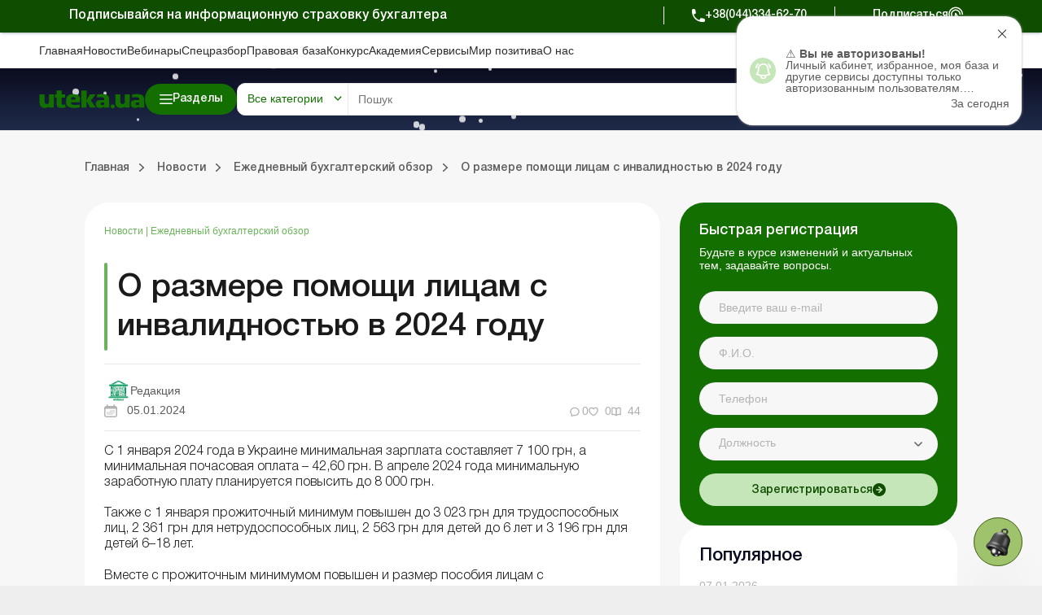

--- FILE ---
content_type: text/html; charset=utf-8
request_url: https://www.google.com/recaptcha/api2/anchor?ar=1&k=6Le-yZkUAAAAAMVHQhhrd6iH-0TVPnPzuteT1Eff&co=aHR0cHM6Ly91dGVrYS51YTo0NDM.&hl=en&v=PoyoqOPhxBO7pBk68S4YbpHZ&size=invisible&anchor-ms=20000&execute-ms=30000&cb=bptjp723cis9
body_size: 48673
content:
<!DOCTYPE HTML><html dir="ltr" lang="en"><head><meta http-equiv="Content-Type" content="text/html; charset=UTF-8">
<meta http-equiv="X-UA-Compatible" content="IE=edge">
<title>reCAPTCHA</title>
<style type="text/css">
/* cyrillic-ext */
@font-face {
  font-family: 'Roboto';
  font-style: normal;
  font-weight: 400;
  font-stretch: 100%;
  src: url(//fonts.gstatic.com/s/roboto/v48/KFO7CnqEu92Fr1ME7kSn66aGLdTylUAMa3GUBHMdazTgWw.woff2) format('woff2');
  unicode-range: U+0460-052F, U+1C80-1C8A, U+20B4, U+2DE0-2DFF, U+A640-A69F, U+FE2E-FE2F;
}
/* cyrillic */
@font-face {
  font-family: 'Roboto';
  font-style: normal;
  font-weight: 400;
  font-stretch: 100%;
  src: url(//fonts.gstatic.com/s/roboto/v48/KFO7CnqEu92Fr1ME7kSn66aGLdTylUAMa3iUBHMdazTgWw.woff2) format('woff2');
  unicode-range: U+0301, U+0400-045F, U+0490-0491, U+04B0-04B1, U+2116;
}
/* greek-ext */
@font-face {
  font-family: 'Roboto';
  font-style: normal;
  font-weight: 400;
  font-stretch: 100%;
  src: url(//fonts.gstatic.com/s/roboto/v48/KFO7CnqEu92Fr1ME7kSn66aGLdTylUAMa3CUBHMdazTgWw.woff2) format('woff2');
  unicode-range: U+1F00-1FFF;
}
/* greek */
@font-face {
  font-family: 'Roboto';
  font-style: normal;
  font-weight: 400;
  font-stretch: 100%;
  src: url(//fonts.gstatic.com/s/roboto/v48/KFO7CnqEu92Fr1ME7kSn66aGLdTylUAMa3-UBHMdazTgWw.woff2) format('woff2');
  unicode-range: U+0370-0377, U+037A-037F, U+0384-038A, U+038C, U+038E-03A1, U+03A3-03FF;
}
/* math */
@font-face {
  font-family: 'Roboto';
  font-style: normal;
  font-weight: 400;
  font-stretch: 100%;
  src: url(//fonts.gstatic.com/s/roboto/v48/KFO7CnqEu92Fr1ME7kSn66aGLdTylUAMawCUBHMdazTgWw.woff2) format('woff2');
  unicode-range: U+0302-0303, U+0305, U+0307-0308, U+0310, U+0312, U+0315, U+031A, U+0326-0327, U+032C, U+032F-0330, U+0332-0333, U+0338, U+033A, U+0346, U+034D, U+0391-03A1, U+03A3-03A9, U+03B1-03C9, U+03D1, U+03D5-03D6, U+03F0-03F1, U+03F4-03F5, U+2016-2017, U+2034-2038, U+203C, U+2040, U+2043, U+2047, U+2050, U+2057, U+205F, U+2070-2071, U+2074-208E, U+2090-209C, U+20D0-20DC, U+20E1, U+20E5-20EF, U+2100-2112, U+2114-2115, U+2117-2121, U+2123-214F, U+2190, U+2192, U+2194-21AE, U+21B0-21E5, U+21F1-21F2, U+21F4-2211, U+2213-2214, U+2216-22FF, U+2308-230B, U+2310, U+2319, U+231C-2321, U+2336-237A, U+237C, U+2395, U+239B-23B7, U+23D0, U+23DC-23E1, U+2474-2475, U+25AF, U+25B3, U+25B7, U+25BD, U+25C1, U+25CA, U+25CC, U+25FB, U+266D-266F, U+27C0-27FF, U+2900-2AFF, U+2B0E-2B11, U+2B30-2B4C, U+2BFE, U+3030, U+FF5B, U+FF5D, U+1D400-1D7FF, U+1EE00-1EEFF;
}
/* symbols */
@font-face {
  font-family: 'Roboto';
  font-style: normal;
  font-weight: 400;
  font-stretch: 100%;
  src: url(//fonts.gstatic.com/s/roboto/v48/KFO7CnqEu92Fr1ME7kSn66aGLdTylUAMaxKUBHMdazTgWw.woff2) format('woff2');
  unicode-range: U+0001-000C, U+000E-001F, U+007F-009F, U+20DD-20E0, U+20E2-20E4, U+2150-218F, U+2190, U+2192, U+2194-2199, U+21AF, U+21E6-21F0, U+21F3, U+2218-2219, U+2299, U+22C4-22C6, U+2300-243F, U+2440-244A, U+2460-24FF, U+25A0-27BF, U+2800-28FF, U+2921-2922, U+2981, U+29BF, U+29EB, U+2B00-2BFF, U+4DC0-4DFF, U+FFF9-FFFB, U+10140-1018E, U+10190-1019C, U+101A0, U+101D0-101FD, U+102E0-102FB, U+10E60-10E7E, U+1D2C0-1D2D3, U+1D2E0-1D37F, U+1F000-1F0FF, U+1F100-1F1AD, U+1F1E6-1F1FF, U+1F30D-1F30F, U+1F315, U+1F31C, U+1F31E, U+1F320-1F32C, U+1F336, U+1F378, U+1F37D, U+1F382, U+1F393-1F39F, U+1F3A7-1F3A8, U+1F3AC-1F3AF, U+1F3C2, U+1F3C4-1F3C6, U+1F3CA-1F3CE, U+1F3D4-1F3E0, U+1F3ED, U+1F3F1-1F3F3, U+1F3F5-1F3F7, U+1F408, U+1F415, U+1F41F, U+1F426, U+1F43F, U+1F441-1F442, U+1F444, U+1F446-1F449, U+1F44C-1F44E, U+1F453, U+1F46A, U+1F47D, U+1F4A3, U+1F4B0, U+1F4B3, U+1F4B9, U+1F4BB, U+1F4BF, U+1F4C8-1F4CB, U+1F4D6, U+1F4DA, U+1F4DF, U+1F4E3-1F4E6, U+1F4EA-1F4ED, U+1F4F7, U+1F4F9-1F4FB, U+1F4FD-1F4FE, U+1F503, U+1F507-1F50B, U+1F50D, U+1F512-1F513, U+1F53E-1F54A, U+1F54F-1F5FA, U+1F610, U+1F650-1F67F, U+1F687, U+1F68D, U+1F691, U+1F694, U+1F698, U+1F6AD, U+1F6B2, U+1F6B9-1F6BA, U+1F6BC, U+1F6C6-1F6CF, U+1F6D3-1F6D7, U+1F6E0-1F6EA, U+1F6F0-1F6F3, U+1F6F7-1F6FC, U+1F700-1F7FF, U+1F800-1F80B, U+1F810-1F847, U+1F850-1F859, U+1F860-1F887, U+1F890-1F8AD, U+1F8B0-1F8BB, U+1F8C0-1F8C1, U+1F900-1F90B, U+1F93B, U+1F946, U+1F984, U+1F996, U+1F9E9, U+1FA00-1FA6F, U+1FA70-1FA7C, U+1FA80-1FA89, U+1FA8F-1FAC6, U+1FACE-1FADC, U+1FADF-1FAE9, U+1FAF0-1FAF8, U+1FB00-1FBFF;
}
/* vietnamese */
@font-face {
  font-family: 'Roboto';
  font-style: normal;
  font-weight: 400;
  font-stretch: 100%;
  src: url(//fonts.gstatic.com/s/roboto/v48/KFO7CnqEu92Fr1ME7kSn66aGLdTylUAMa3OUBHMdazTgWw.woff2) format('woff2');
  unicode-range: U+0102-0103, U+0110-0111, U+0128-0129, U+0168-0169, U+01A0-01A1, U+01AF-01B0, U+0300-0301, U+0303-0304, U+0308-0309, U+0323, U+0329, U+1EA0-1EF9, U+20AB;
}
/* latin-ext */
@font-face {
  font-family: 'Roboto';
  font-style: normal;
  font-weight: 400;
  font-stretch: 100%;
  src: url(//fonts.gstatic.com/s/roboto/v48/KFO7CnqEu92Fr1ME7kSn66aGLdTylUAMa3KUBHMdazTgWw.woff2) format('woff2');
  unicode-range: U+0100-02BA, U+02BD-02C5, U+02C7-02CC, U+02CE-02D7, U+02DD-02FF, U+0304, U+0308, U+0329, U+1D00-1DBF, U+1E00-1E9F, U+1EF2-1EFF, U+2020, U+20A0-20AB, U+20AD-20C0, U+2113, U+2C60-2C7F, U+A720-A7FF;
}
/* latin */
@font-face {
  font-family: 'Roboto';
  font-style: normal;
  font-weight: 400;
  font-stretch: 100%;
  src: url(//fonts.gstatic.com/s/roboto/v48/KFO7CnqEu92Fr1ME7kSn66aGLdTylUAMa3yUBHMdazQ.woff2) format('woff2');
  unicode-range: U+0000-00FF, U+0131, U+0152-0153, U+02BB-02BC, U+02C6, U+02DA, U+02DC, U+0304, U+0308, U+0329, U+2000-206F, U+20AC, U+2122, U+2191, U+2193, U+2212, U+2215, U+FEFF, U+FFFD;
}
/* cyrillic-ext */
@font-face {
  font-family: 'Roboto';
  font-style: normal;
  font-weight: 500;
  font-stretch: 100%;
  src: url(//fonts.gstatic.com/s/roboto/v48/KFO7CnqEu92Fr1ME7kSn66aGLdTylUAMa3GUBHMdazTgWw.woff2) format('woff2');
  unicode-range: U+0460-052F, U+1C80-1C8A, U+20B4, U+2DE0-2DFF, U+A640-A69F, U+FE2E-FE2F;
}
/* cyrillic */
@font-face {
  font-family: 'Roboto';
  font-style: normal;
  font-weight: 500;
  font-stretch: 100%;
  src: url(//fonts.gstatic.com/s/roboto/v48/KFO7CnqEu92Fr1ME7kSn66aGLdTylUAMa3iUBHMdazTgWw.woff2) format('woff2');
  unicode-range: U+0301, U+0400-045F, U+0490-0491, U+04B0-04B1, U+2116;
}
/* greek-ext */
@font-face {
  font-family: 'Roboto';
  font-style: normal;
  font-weight: 500;
  font-stretch: 100%;
  src: url(//fonts.gstatic.com/s/roboto/v48/KFO7CnqEu92Fr1ME7kSn66aGLdTylUAMa3CUBHMdazTgWw.woff2) format('woff2');
  unicode-range: U+1F00-1FFF;
}
/* greek */
@font-face {
  font-family: 'Roboto';
  font-style: normal;
  font-weight: 500;
  font-stretch: 100%;
  src: url(//fonts.gstatic.com/s/roboto/v48/KFO7CnqEu92Fr1ME7kSn66aGLdTylUAMa3-UBHMdazTgWw.woff2) format('woff2');
  unicode-range: U+0370-0377, U+037A-037F, U+0384-038A, U+038C, U+038E-03A1, U+03A3-03FF;
}
/* math */
@font-face {
  font-family: 'Roboto';
  font-style: normal;
  font-weight: 500;
  font-stretch: 100%;
  src: url(//fonts.gstatic.com/s/roboto/v48/KFO7CnqEu92Fr1ME7kSn66aGLdTylUAMawCUBHMdazTgWw.woff2) format('woff2');
  unicode-range: U+0302-0303, U+0305, U+0307-0308, U+0310, U+0312, U+0315, U+031A, U+0326-0327, U+032C, U+032F-0330, U+0332-0333, U+0338, U+033A, U+0346, U+034D, U+0391-03A1, U+03A3-03A9, U+03B1-03C9, U+03D1, U+03D5-03D6, U+03F0-03F1, U+03F4-03F5, U+2016-2017, U+2034-2038, U+203C, U+2040, U+2043, U+2047, U+2050, U+2057, U+205F, U+2070-2071, U+2074-208E, U+2090-209C, U+20D0-20DC, U+20E1, U+20E5-20EF, U+2100-2112, U+2114-2115, U+2117-2121, U+2123-214F, U+2190, U+2192, U+2194-21AE, U+21B0-21E5, U+21F1-21F2, U+21F4-2211, U+2213-2214, U+2216-22FF, U+2308-230B, U+2310, U+2319, U+231C-2321, U+2336-237A, U+237C, U+2395, U+239B-23B7, U+23D0, U+23DC-23E1, U+2474-2475, U+25AF, U+25B3, U+25B7, U+25BD, U+25C1, U+25CA, U+25CC, U+25FB, U+266D-266F, U+27C0-27FF, U+2900-2AFF, U+2B0E-2B11, U+2B30-2B4C, U+2BFE, U+3030, U+FF5B, U+FF5D, U+1D400-1D7FF, U+1EE00-1EEFF;
}
/* symbols */
@font-face {
  font-family: 'Roboto';
  font-style: normal;
  font-weight: 500;
  font-stretch: 100%;
  src: url(//fonts.gstatic.com/s/roboto/v48/KFO7CnqEu92Fr1ME7kSn66aGLdTylUAMaxKUBHMdazTgWw.woff2) format('woff2');
  unicode-range: U+0001-000C, U+000E-001F, U+007F-009F, U+20DD-20E0, U+20E2-20E4, U+2150-218F, U+2190, U+2192, U+2194-2199, U+21AF, U+21E6-21F0, U+21F3, U+2218-2219, U+2299, U+22C4-22C6, U+2300-243F, U+2440-244A, U+2460-24FF, U+25A0-27BF, U+2800-28FF, U+2921-2922, U+2981, U+29BF, U+29EB, U+2B00-2BFF, U+4DC0-4DFF, U+FFF9-FFFB, U+10140-1018E, U+10190-1019C, U+101A0, U+101D0-101FD, U+102E0-102FB, U+10E60-10E7E, U+1D2C0-1D2D3, U+1D2E0-1D37F, U+1F000-1F0FF, U+1F100-1F1AD, U+1F1E6-1F1FF, U+1F30D-1F30F, U+1F315, U+1F31C, U+1F31E, U+1F320-1F32C, U+1F336, U+1F378, U+1F37D, U+1F382, U+1F393-1F39F, U+1F3A7-1F3A8, U+1F3AC-1F3AF, U+1F3C2, U+1F3C4-1F3C6, U+1F3CA-1F3CE, U+1F3D4-1F3E0, U+1F3ED, U+1F3F1-1F3F3, U+1F3F5-1F3F7, U+1F408, U+1F415, U+1F41F, U+1F426, U+1F43F, U+1F441-1F442, U+1F444, U+1F446-1F449, U+1F44C-1F44E, U+1F453, U+1F46A, U+1F47D, U+1F4A3, U+1F4B0, U+1F4B3, U+1F4B9, U+1F4BB, U+1F4BF, U+1F4C8-1F4CB, U+1F4D6, U+1F4DA, U+1F4DF, U+1F4E3-1F4E6, U+1F4EA-1F4ED, U+1F4F7, U+1F4F9-1F4FB, U+1F4FD-1F4FE, U+1F503, U+1F507-1F50B, U+1F50D, U+1F512-1F513, U+1F53E-1F54A, U+1F54F-1F5FA, U+1F610, U+1F650-1F67F, U+1F687, U+1F68D, U+1F691, U+1F694, U+1F698, U+1F6AD, U+1F6B2, U+1F6B9-1F6BA, U+1F6BC, U+1F6C6-1F6CF, U+1F6D3-1F6D7, U+1F6E0-1F6EA, U+1F6F0-1F6F3, U+1F6F7-1F6FC, U+1F700-1F7FF, U+1F800-1F80B, U+1F810-1F847, U+1F850-1F859, U+1F860-1F887, U+1F890-1F8AD, U+1F8B0-1F8BB, U+1F8C0-1F8C1, U+1F900-1F90B, U+1F93B, U+1F946, U+1F984, U+1F996, U+1F9E9, U+1FA00-1FA6F, U+1FA70-1FA7C, U+1FA80-1FA89, U+1FA8F-1FAC6, U+1FACE-1FADC, U+1FADF-1FAE9, U+1FAF0-1FAF8, U+1FB00-1FBFF;
}
/* vietnamese */
@font-face {
  font-family: 'Roboto';
  font-style: normal;
  font-weight: 500;
  font-stretch: 100%;
  src: url(//fonts.gstatic.com/s/roboto/v48/KFO7CnqEu92Fr1ME7kSn66aGLdTylUAMa3OUBHMdazTgWw.woff2) format('woff2');
  unicode-range: U+0102-0103, U+0110-0111, U+0128-0129, U+0168-0169, U+01A0-01A1, U+01AF-01B0, U+0300-0301, U+0303-0304, U+0308-0309, U+0323, U+0329, U+1EA0-1EF9, U+20AB;
}
/* latin-ext */
@font-face {
  font-family: 'Roboto';
  font-style: normal;
  font-weight: 500;
  font-stretch: 100%;
  src: url(//fonts.gstatic.com/s/roboto/v48/KFO7CnqEu92Fr1ME7kSn66aGLdTylUAMa3KUBHMdazTgWw.woff2) format('woff2');
  unicode-range: U+0100-02BA, U+02BD-02C5, U+02C7-02CC, U+02CE-02D7, U+02DD-02FF, U+0304, U+0308, U+0329, U+1D00-1DBF, U+1E00-1E9F, U+1EF2-1EFF, U+2020, U+20A0-20AB, U+20AD-20C0, U+2113, U+2C60-2C7F, U+A720-A7FF;
}
/* latin */
@font-face {
  font-family: 'Roboto';
  font-style: normal;
  font-weight: 500;
  font-stretch: 100%;
  src: url(//fonts.gstatic.com/s/roboto/v48/KFO7CnqEu92Fr1ME7kSn66aGLdTylUAMa3yUBHMdazQ.woff2) format('woff2');
  unicode-range: U+0000-00FF, U+0131, U+0152-0153, U+02BB-02BC, U+02C6, U+02DA, U+02DC, U+0304, U+0308, U+0329, U+2000-206F, U+20AC, U+2122, U+2191, U+2193, U+2212, U+2215, U+FEFF, U+FFFD;
}
/* cyrillic-ext */
@font-face {
  font-family: 'Roboto';
  font-style: normal;
  font-weight: 900;
  font-stretch: 100%;
  src: url(//fonts.gstatic.com/s/roboto/v48/KFO7CnqEu92Fr1ME7kSn66aGLdTylUAMa3GUBHMdazTgWw.woff2) format('woff2');
  unicode-range: U+0460-052F, U+1C80-1C8A, U+20B4, U+2DE0-2DFF, U+A640-A69F, U+FE2E-FE2F;
}
/* cyrillic */
@font-face {
  font-family: 'Roboto';
  font-style: normal;
  font-weight: 900;
  font-stretch: 100%;
  src: url(//fonts.gstatic.com/s/roboto/v48/KFO7CnqEu92Fr1ME7kSn66aGLdTylUAMa3iUBHMdazTgWw.woff2) format('woff2');
  unicode-range: U+0301, U+0400-045F, U+0490-0491, U+04B0-04B1, U+2116;
}
/* greek-ext */
@font-face {
  font-family: 'Roboto';
  font-style: normal;
  font-weight: 900;
  font-stretch: 100%;
  src: url(//fonts.gstatic.com/s/roboto/v48/KFO7CnqEu92Fr1ME7kSn66aGLdTylUAMa3CUBHMdazTgWw.woff2) format('woff2');
  unicode-range: U+1F00-1FFF;
}
/* greek */
@font-face {
  font-family: 'Roboto';
  font-style: normal;
  font-weight: 900;
  font-stretch: 100%;
  src: url(//fonts.gstatic.com/s/roboto/v48/KFO7CnqEu92Fr1ME7kSn66aGLdTylUAMa3-UBHMdazTgWw.woff2) format('woff2');
  unicode-range: U+0370-0377, U+037A-037F, U+0384-038A, U+038C, U+038E-03A1, U+03A3-03FF;
}
/* math */
@font-face {
  font-family: 'Roboto';
  font-style: normal;
  font-weight: 900;
  font-stretch: 100%;
  src: url(//fonts.gstatic.com/s/roboto/v48/KFO7CnqEu92Fr1ME7kSn66aGLdTylUAMawCUBHMdazTgWw.woff2) format('woff2');
  unicode-range: U+0302-0303, U+0305, U+0307-0308, U+0310, U+0312, U+0315, U+031A, U+0326-0327, U+032C, U+032F-0330, U+0332-0333, U+0338, U+033A, U+0346, U+034D, U+0391-03A1, U+03A3-03A9, U+03B1-03C9, U+03D1, U+03D5-03D6, U+03F0-03F1, U+03F4-03F5, U+2016-2017, U+2034-2038, U+203C, U+2040, U+2043, U+2047, U+2050, U+2057, U+205F, U+2070-2071, U+2074-208E, U+2090-209C, U+20D0-20DC, U+20E1, U+20E5-20EF, U+2100-2112, U+2114-2115, U+2117-2121, U+2123-214F, U+2190, U+2192, U+2194-21AE, U+21B0-21E5, U+21F1-21F2, U+21F4-2211, U+2213-2214, U+2216-22FF, U+2308-230B, U+2310, U+2319, U+231C-2321, U+2336-237A, U+237C, U+2395, U+239B-23B7, U+23D0, U+23DC-23E1, U+2474-2475, U+25AF, U+25B3, U+25B7, U+25BD, U+25C1, U+25CA, U+25CC, U+25FB, U+266D-266F, U+27C0-27FF, U+2900-2AFF, U+2B0E-2B11, U+2B30-2B4C, U+2BFE, U+3030, U+FF5B, U+FF5D, U+1D400-1D7FF, U+1EE00-1EEFF;
}
/* symbols */
@font-face {
  font-family: 'Roboto';
  font-style: normal;
  font-weight: 900;
  font-stretch: 100%;
  src: url(//fonts.gstatic.com/s/roboto/v48/KFO7CnqEu92Fr1ME7kSn66aGLdTylUAMaxKUBHMdazTgWw.woff2) format('woff2');
  unicode-range: U+0001-000C, U+000E-001F, U+007F-009F, U+20DD-20E0, U+20E2-20E4, U+2150-218F, U+2190, U+2192, U+2194-2199, U+21AF, U+21E6-21F0, U+21F3, U+2218-2219, U+2299, U+22C4-22C6, U+2300-243F, U+2440-244A, U+2460-24FF, U+25A0-27BF, U+2800-28FF, U+2921-2922, U+2981, U+29BF, U+29EB, U+2B00-2BFF, U+4DC0-4DFF, U+FFF9-FFFB, U+10140-1018E, U+10190-1019C, U+101A0, U+101D0-101FD, U+102E0-102FB, U+10E60-10E7E, U+1D2C0-1D2D3, U+1D2E0-1D37F, U+1F000-1F0FF, U+1F100-1F1AD, U+1F1E6-1F1FF, U+1F30D-1F30F, U+1F315, U+1F31C, U+1F31E, U+1F320-1F32C, U+1F336, U+1F378, U+1F37D, U+1F382, U+1F393-1F39F, U+1F3A7-1F3A8, U+1F3AC-1F3AF, U+1F3C2, U+1F3C4-1F3C6, U+1F3CA-1F3CE, U+1F3D4-1F3E0, U+1F3ED, U+1F3F1-1F3F3, U+1F3F5-1F3F7, U+1F408, U+1F415, U+1F41F, U+1F426, U+1F43F, U+1F441-1F442, U+1F444, U+1F446-1F449, U+1F44C-1F44E, U+1F453, U+1F46A, U+1F47D, U+1F4A3, U+1F4B0, U+1F4B3, U+1F4B9, U+1F4BB, U+1F4BF, U+1F4C8-1F4CB, U+1F4D6, U+1F4DA, U+1F4DF, U+1F4E3-1F4E6, U+1F4EA-1F4ED, U+1F4F7, U+1F4F9-1F4FB, U+1F4FD-1F4FE, U+1F503, U+1F507-1F50B, U+1F50D, U+1F512-1F513, U+1F53E-1F54A, U+1F54F-1F5FA, U+1F610, U+1F650-1F67F, U+1F687, U+1F68D, U+1F691, U+1F694, U+1F698, U+1F6AD, U+1F6B2, U+1F6B9-1F6BA, U+1F6BC, U+1F6C6-1F6CF, U+1F6D3-1F6D7, U+1F6E0-1F6EA, U+1F6F0-1F6F3, U+1F6F7-1F6FC, U+1F700-1F7FF, U+1F800-1F80B, U+1F810-1F847, U+1F850-1F859, U+1F860-1F887, U+1F890-1F8AD, U+1F8B0-1F8BB, U+1F8C0-1F8C1, U+1F900-1F90B, U+1F93B, U+1F946, U+1F984, U+1F996, U+1F9E9, U+1FA00-1FA6F, U+1FA70-1FA7C, U+1FA80-1FA89, U+1FA8F-1FAC6, U+1FACE-1FADC, U+1FADF-1FAE9, U+1FAF0-1FAF8, U+1FB00-1FBFF;
}
/* vietnamese */
@font-face {
  font-family: 'Roboto';
  font-style: normal;
  font-weight: 900;
  font-stretch: 100%;
  src: url(//fonts.gstatic.com/s/roboto/v48/KFO7CnqEu92Fr1ME7kSn66aGLdTylUAMa3OUBHMdazTgWw.woff2) format('woff2');
  unicode-range: U+0102-0103, U+0110-0111, U+0128-0129, U+0168-0169, U+01A0-01A1, U+01AF-01B0, U+0300-0301, U+0303-0304, U+0308-0309, U+0323, U+0329, U+1EA0-1EF9, U+20AB;
}
/* latin-ext */
@font-face {
  font-family: 'Roboto';
  font-style: normal;
  font-weight: 900;
  font-stretch: 100%;
  src: url(//fonts.gstatic.com/s/roboto/v48/KFO7CnqEu92Fr1ME7kSn66aGLdTylUAMa3KUBHMdazTgWw.woff2) format('woff2');
  unicode-range: U+0100-02BA, U+02BD-02C5, U+02C7-02CC, U+02CE-02D7, U+02DD-02FF, U+0304, U+0308, U+0329, U+1D00-1DBF, U+1E00-1E9F, U+1EF2-1EFF, U+2020, U+20A0-20AB, U+20AD-20C0, U+2113, U+2C60-2C7F, U+A720-A7FF;
}
/* latin */
@font-face {
  font-family: 'Roboto';
  font-style: normal;
  font-weight: 900;
  font-stretch: 100%;
  src: url(//fonts.gstatic.com/s/roboto/v48/KFO7CnqEu92Fr1ME7kSn66aGLdTylUAMa3yUBHMdazQ.woff2) format('woff2');
  unicode-range: U+0000-00FF, U+0131, U+0152-0153, U+02BB-02BC, U+02C6, U+02DA, U+02DC, U+0304, U+0308, U+0329, U+2000-206F, U+20AC, U+2122, U+2191, U+2193, U+2212, U+2215, U+FEFF, U+FFFD;
}

</style>
<link rel="stylesheet" type="text/css" href="https://www.gstatic.com/recaptcha/releases/PoyoqOPhxBO7pBk68S4YbpHZ/styles__ltr.css">
<script nonce="utdlot-pDy63F-ES16-I-Q" type="text/javascript">window['__recaptcha_api'] = 'https://www.google.com/recaptcha/api2/';</script>
<script type="text/javascript" src="https://www.gstatic.com/recaptcha/releases/PoyoqOPhxBO7pBk68S4YbpHZ/recaptcha__en.js" nonce="utdlot-pDy63F-ES16-I-Q">
      
    </script></head>
<body><div id="rc-anchor-alert" class="rc-anchor-alert"></div>
<input type="hidden" id="recaptcha-token" value="[base64]">
<script type="text/javascript" nonce="utdlot-pDy63F-ES16-I-Q">
      recaptcha.anchor.Main.init("[\x22ainput\x22,[\x22bgdata\x22,\x22\x22,\[base64]/[base64]/[base64]/KE4oMTI0LHYsdi5HKSxMWihsLHYpKTpOKDEyNCx2LGwpLFYpLHYpLFQpKSxGKDE3MSx2KX0scjc9ZnVuY3Rpb24obCl7cmV0dXJuIGx9LEM9ZnVuY3Rpb24obCxWLHYpe04odixsLFYpLFZbYWtdPTI3OTZ9LG49ZnVuY3Rpb24obCxWKXtWLlg9KChWLlg/[base64]/[base64]/[base64]/[base64]/[base64]/[base64]/[base64]/[base64]/[base64]/[base64]/[base64]\\u003d\x22,\[base64]\\u003d\\u003d\x22,\x22w4zCisOgbMOlHQPDr3RWwo/[base64]/[base64]/CucOZw6cQVDkWOMOLQsOBAhMDwoUyE8OkwpzDmw86OBPCh8KowoxRKsK0X03DtcKaI3xqwrx/w5bDkETChVdQBijCicK+JcKJwqEYZAJUBQ4dW8K0w6ltOMOFPcKlRSJKw4/Dr8KbwqYiMHrCvjXCm8K1OAVFXsK+MTHCn3XCjU1oQQQnw67Cp8KHwq3Cg3PDmsORwpImKMK/w73CmknCoMKPYcKLw7sGFsK4wovDo17DhhzCisK8wpLCuwXDosKAQ8O4w6fCuEUoFsKHwot/YsOkXi9kS8Kmw6olwphEw73Dm0U+wobDkn1vd3cUFsKxDhskCFTDmlxMXzZoJCc2TiXDlQHDsRHCjA7CtMKgOxTDmD3Do01Bw5HDkQgMwoc/w4/[base64]/KjrCoiTCiMOLwpbCo8KPw7jCvkDClMOSwo3DqMOdwrbCu8OqD8KXcHAfKDPCkMOnw5vDvRdkRBxlGMOcLRABwq/DlxnDsMOCwojDk8Odw6LDrj7DmR8Aw7PCjwbDh08jw7TCnMKjacKJw5LDt8O4w58ewrpYw4/Cm0ggw5dSw7F7ZcKBwp7Du8O8OMKBwqrCkxnCjsKzwovCiMKCTmrCo8Ohw60Ew5ZKw5s5w5Y5w67DsVnCpMKBwpvDqsKLw7vDssO8w4NowqHDpw3Dr1AzwrvDkwPCusOVCiVJfBjDvm7Cj1ogAVtnw4TCtMKjwq3DhMK3P8OaXAk7w6BBw7dmw4/DmcKaw7dCEcOSQ2xlE8O7w4Zow5sJWy8tw5waUMO6w7AmwofCksKww7IFwq3DhMOcTsKcAsKNQ8KLw73Dr8KOwrsVUT47cGRAGsKxw4HDuMKIwonClcOTw7howrk7HEAmWxXCvClJw7UvQsOiw4XDnTXDocKxdiTCosKqwpzCvMKMC8O/w4XDiMONw7TCj2rCpUoOwq3CqMKHwqU3w6kcw6XCtcKPwqEjZcKKdsOPccKIw73DkSwvbHgtw5HCvjtzwpTCmcOZw4Z+bcOxw5Jbw6TCusKawrNgwo5uPilcKMKmwrZlw7s0aVnDv8KsCz0aw5Y4BVLCpcKDw7JUR8KYwqzDl10PwqVaw5/CoHXDnEpPw6DDgTYcDnZfU1ZDUMKdwoYgwqkZZsOZwp8GwqpAUi3CpcKpw75fw4VwLMOdw7vDsgRewpHDiHXDnBt9OnA7w4EAWcKGCcKaw5ofw5t0NcO7w5jCv3/[base64]/Ct8K7VnvCo1QHFMOhW8OawqzCpCsQRcKfFcOZwrxtZcOwcDwDWQbCgTxUw4XDq8KCwrd7wow+KwVuBz/CkEXDucK1w6MhWXJEwpvDpBDDt2dAZSgkc8OowptFDAtyAcO/w6rDjsO3dMKmw6NYAUEvI8OYw5cNMMKVw5jDgMO2BsOHEwJVwoDDs1/DicONMyDCgcOnWEM+w4zDr1PDm0HDlUUfwrV9wqAvw4tdwpbCjyjCngHDrSBRw58+w443w6PDq8K9wpXCsMOSNHzDpcOdZzgtw79/wqBJwrRPw5MzPFtLw6/Dp8Orw5vCv8K0wrVFRGRcwoB5fXnCg8OUwoTChcK5wo8Bw7kXB3tqBgViTWR7w7hswqzCgcKxwqjCqCTDhcKew5vDt0Nzw549w4FYw4PDtg/DpcKyw4jCl8OCw4LCpS0VQ8KAVsKzw6J7UsKRwoDDvcOWFsOvbsKdwozCvlUMw5lpw5LDiMKsOcOpO0fCj8O3woBnw4vDtsOGw53DpEQSw5vDhMOew6cNwpDCtHtGwql6LsOjwqrDqcKbESHDl8OFwqVdaMKvUMOswp/DqErDigohwqfDqFRCw7R3E8KOwokKNcKbTMO9L2JCw6E5aMOjXMKNNcKjQMK1U8KlXyB7wqZNwpzCrsOmwqXCr8OTLcO8Y8KaQMKgwoPDjyIYM8OjL8KnFsKpwpMDw6XDpX/DmCpcwptqbHHDjX19WlHDssKXw7oHwqkvDcO+YMKmw43CssKgLmvCscOIXsOedQIcD8OpaRt9H8OUwrIOw4LDoQvDuhzDmSMzK0MgW8KWw5TDh8OkeHvDkMKvP8OVOcOEwqXCnTgkajJ8woDDhcKbwq1/[base64]/DiSnCqjwdSAZucHQewqpbWMOmwpFfw7stwrzDlg/CrV9NGCVCw67ClMKRD14gwpjDmcKww4HDocOmfCjCucK/Y1fCrhjDt3TDn8OQw73CkRdUwrstSxxWG8K7PHXCkEM6AzfCn8KSwojCjcKMR2TCj8Ofw5YWesKCw6jDjcK5w7/Ck8K7KcO3wr1yw4UrwpfCrMKJwpXDoMKvwo3DmcOQwpTCmGBNIBvCqcO4aMKsOGduwow4wpHDnsKTw5jDpRnCsMK+w5rDtStPLU0pDnTCklTDpsO6w6hnwoY1C8KXwq3Cu8OPw5o+w5V4w4EGwo5mwqB6KcOYAsK5I8ODS8KBw5ENT8KVTMKKw77DlxLCnMKKFC/DscKzw5Fdwp09Rmt3DjHDuGsQwrPCgcOVJlYNw5bDgw/DjiZOUMKTWWlNTgM/DsKse2lkE8OaMsOtXUPDmsOIN3HDjMOvwqVSdWvCnMKpwqrDuW3Ds3zDtlQOw6HCvsKEfcOBRcKAT03DjMO/VsOMwq/[base64]/[base64]/w4B0YMO/w7PCrsKbwrQLHlXCrcOWw4zCjsKSY8O/WBdoNUUYwoY/w6Ehw7t0wp7CoD/[base64]/CtsKpw40/BDbDsA54wqxFH8KmRsK9wrXCsAQUfCPCpWfDvHILw409w7vDkAt3dHtzHsKmw7lmw4ZbwpY2w7nCoGPCv1fDm8KcwqXDuU86UsOIw4zDiTUlMcOWw6LDvcOKw5DCqG/DplVSb8K4OMOtMMKawoXDksKMFQxtwrvClMOCWWUsLsOGDQPCmE5SwqpdBlFGMsOBYkHDgWHCiMO1TMO1BQ7DjnZydMKUXsKCw5LDtHphfcOqwrbDr8K8w7XDshpBwrhcCcOOw441K0vDmBl/[base64]/DrlouCn5cwodFw74XX8K9WcOmw7HDtwnCqnFbelTDihLDrMOlA8KeRzo/w5E7XRrCnFJOwoExwqPDh8KRN2TCn2TDq8KhQsK+QsOmw6Q3c8OwCcKNdmvDhiFBf8OEwqfCuxQ6w7PDh8OvcMKzcMKCJnFBw7V9w6Npw6oaGDYjVUrCpwzCvMOoDmk5w7/CscOywoDDnhQQw6AvwpDDiDDDtD8SwqXCgMOBBMOJGsKtw5ZEU8K2wo0/wpbCgMKEahI1e8OUFsOhw4bDk29lw6YdwpHCoXTDiXVlEMKPw5Ujwp0OLFzDpMOMe2jDniN2SMKNFH7DjlrCm1HDmQEIMMOfM8KFw5PDkMKCw6/DmMKTR8KDw5TCsk3Dp2bDlnUhwr18wpE9wpRvBsKNw4/DjcOtHsK2wrrDmHfDpcKAS8OowrbCicOYw4XCh8Kyw55xwp4Cw5NTWDHCkCbDiWxac8OSD8K2W8KswrrDvz5Pwq1cbBjDkgEnwpUWKCrCl8KDwqfDjcKgw4/DrlJdwrrCjMO1GsKTw4hww6lsPMK1w6csGMOtwo/CulzDl8KYw4HDgz41PcOMwr9POy3DhcKQDB3DtcOdBH5IcCrDgGLCvFBIwqAEbMKcbMOKw7fCscKKK1bDnMOhwrDDiMKgw79Nw6R9TsKXwpTCl8Knw73ChW/DosOZNiJMTHLDvMOGwrw6JxcWwr/[base64]/CvMOMTcOVw4vDscOmPcKAw71owqbCrsKAw60Yw5c2McOXNDNdw4FnQ8O1w4ZzwoJVwpDDq8KYwovCuA3CmsKoccOcb253Kx91fsOHGsOlw7YBw6bDmcKkwobDo8KEw5jCk19HfDZhEhVdJAV/w7zDksKeD8KZfQbClV3CkMOHwr/[base64]/bBHDo3nDqhcMVSh6RsK9wro6V8KdwqZzwqpqw6bCrmp2wpkPeRzDk8OpTcORGiPDgh5RGmrDqnLCmsOAD8OTFxpXUjHDmcOAwo7Dsw/Cvzx1worDoT7CtMK5w7HDu8KcOMOAw5rCuMKOc1E8YMKWwoHCpEt2wqjDuRjDtcOiMWDCug59dUJrw6DCi07Dk8KiwprDnD1Cw5QAwohuwrE9KWPDkQnDhcKww4LDtcKzHMKnTH07TTbDhMKgBBbDpQtXwobCrVVPw5ctOQRmRCNVwr/CucOXMgU/wpHCk31Yw7IGwp/CgMOuYCzDjMOswrDCjWDDsRhaw5DCsMKGC8KNwrXCiMOXw555wqVRNMKaGMKAJMODworCkcKww6fDjEnCuG3Do8O5E8K8w5bCisOYSMOIwol4cCzCtUjDoTRYw6rCmhlaw4nDmsOzNcKPSsOzPXrDi0TCiMK7JMO0wo5qw5LCtsKUwo7CtxMdMsO3I1TCrF/Cl2TCpGvDiXo/w60zJcK9w57DpcKQwqFuSE/CohdoBkXDkcOaZcK0QBl4w6QxW8OaVcOMwqnCk8O5Kx7DtsK+woXDkw17wqPCh8OnDsOecsOIAXrCiMO1bMORW1IAw7s8wp7CucOVA8OIHMOTwqHCsHjCnRVawqXDhQDDv35/woTCoh0uw7NXUEAaw7gDw5YJAEPDvhzCuMK/[base64]/CjMKOw652wqzCvEXDkHxYKyk4R03Di8Kkw5FjYUIXw6/[base64]/DqMOEw7fDhGvDhwHCpU7Di3bCiMKSenbCilsfA8Ktw7x1w6vCm2vDu8O3NFbDpULDu8OQZcOyIMOBwp/DiFEOw4hlw4w4CsKCwqx5wojCoHXDiMK9PFbCliJ1bMOcKCHCnzw9FlgdRcKzw63ChMOMw7VFB0fCssKpFD9kwrc0FFzDnV7ChcKKXMKdbMO1ZMKSw7DCjizDkWvCo8KSw49ew4tmFMKRwqbCtC/DolDCvXvCtE/DlAbCtWjDuxMnZXPDh3lYcj5ybMK2dBjChsOcwr3Cs8OBwrxaw5Fvw5XDoWTDm0EqccOUHUo8KQrCqsKsVi3DssOpw67DgCxAfEDCtsKTw6BuS8KFw4McwrkrecKxLU14AMKYw7U2WCVkw646V8OKw7Z3wrNIHMOXdzvDlsO/[base64]/DjMOOwrYWCsKxwr3CkhfCuAU3w5llLcKcw5nCscO3w43CnsOfPz/DlcONRhzCsjgDBMKPwrd2C2hgfWQdw7gRw55AamIKwr/Du8OkNXrCng4lZMO5QXfDucKfWMOewo0SAmfDmcOJfVfDpcKsHUlJesOcMsKoQcKqw5nChMOSw5A1XMOGD8OXw4Y1aBDDv8KsYUXCmDxOwqAzw69HNXHCj19nwq0Nbj7CtCXCgsOYwpobw6ddKsK+EMOJcMOjcMKBw73Dq8O9woTCpGIew58/KV9VZzEZC8K6QMKAa8K9Q8ObYioEwqI4wrnCi8KaEcONfcORwrtqR8OTw68JwoHCi8OYwpBtw6cNwoTDqDcfawbDp8OaJMK2wpbDmMK/P8K8dMOlJELDicKXw4XCkhtUwpTDqMK9GcOvw7sQJsOfw7/[base64]/CriNJIMO/wq/CgcO5wrfDgsOlwrRlPMKZw5gowqPDtkd+Bh40EcKTwpfDs8OtwofCt8OnDls/[base64]/[base64]/[base64]/[base64]/DvcKTJsKoCcOLw4wCU8OiWcKTwqg+EcOow6LDkMO5dmYYwqtlKcOLw5Fcw5d7w6/[base64]/w4Qsw7DDtH/Do8OJwqzCoV0tw73CuQUrw5DCiDcPMAXCuk7Cu8Knwr8Cw5nCr8O7w5vDoMKOwrx1BXc1CsKMKnELw5DCncOrA8OJIsOKLMKNw7bCgwh/IMO8UcOOwq1qw6bDojHDtSbCpMK6w5nCokBHHcKvSFw0DVzCksOXwpsAw5DCssKDDkrCoQkaZMOOw5pBwrk6wqg5w5DCo8K6ZAjDrMKYwo3DqG3Cn8KpX8Owwrluw6PDhi/[base64]/DvcO0wpB6w5bDmAo0KmfCtw08anQPFFcywrQXO8OjwotGMx7Cgj3Ds8OBwo95woprHsKrG0rDlSUHXMKVQjZ2w5rDsMOOQ8OFHXEHw4V6UCzCksOnM1/DgjhOwprCnsKtw5I5w4PCm8KRfcO5TmLCulvCrMKUwqjDriBHw5/Ci8ODw5nCly8fwqhUwqYoXsKjYMKXwofDonB3w78bwozDgXQAwr3DlcKIeS7DhMOWPcKcJBYOfVLCkDR8woHDscO+TcO6wqXCiMKOUgMHw5tAwr0SacOoN8KxQWoFJ8KAaXcow79TA8Ohw5/CuUM+bsKiXMOVEMKmw7oxwqwYwrHCm8OAw7bCqXZSH3XDrMKHw40zwqYMCCTCj0DDt8KKVyPCvsK7wrnCmMKUw4jDsChUVkgNw6tUw6/DtMKrwrRTNsOTwo/DmSEvwoHCkmvCrDvDicK9w4ghwqw8fGt1wrFIGsKTwoQjb2PCjknCpncnw69qwqFePnzDkSXDpMK1wr5oPsOawqnCmMOGcScYw6ZhaxY7w5YSZMORw5VQwrtJwpoDb8KAIsKOwr9iUz5QGXTCrid1LWnDk8K7DMKgHcOOCMKbIEMUw4QtfSvDhC/[base64]/[base64]/Dgx9Lw5Zpw4gAcDnCkMOtw4/[base64]/ZmJKw57Ci2wVC2vClnnCsW7CjcOBwq7Ds2vCv33Dv8OHL19ow6bDosKzwozCgcKNLMK0w7IsSinChCYsw53CtnQNd8OMfsKrSF7CosOZFcOsd8OTwo5fworCjl/CrsKvTcKVS8Oewo8rBsOdw6hmwrjDj8OycncFesKuw41oRcKiaT3DvMO9wqlIWsOYw5/CoBDCgy8HwpYqwoJCc8K3UsKLCgvDglU8dsK/w4rDnsKfw67DtcKhw5nDhzPCr2jCmsOnw6vCkcKcwq/CgCjDgcOHOcKqQEHDusO2woXDicOBwqnCocObwooIcMKKw6l4Q1cvwqotw74ECsK4wqvDgUDDlsKzw6XCvcOaC31jwpUAw7vClMOwwpMJS8KuBUHDocOmw6DCucOBwo/CggbDnALCssKAw43DrMOtw58EwrRiCMOQwoIvwrVTXMOqwrkRQ8OKw5tsQsKlwoZ/w45Rw4nCqSTDuiLCvHTDqcOEN8KFw6t7wrLDrsOfAsOMHRsCBcKvbA5cW8OfFcKOYMOJNcOvwr3DqGDDo8KTw5bCqHbDoGFyWiHCrgU0w7BMw4o4woLCgyzDtRLDmMKxNsOwwoxkwqPDtcKTw7HDikh9XsKaEcKhw7LCuMOcYzFPKR/CoUgJwo/DkD5Iw6LCiVrCvxN/[base64]/DvsK+w7BeGsKIBQnCksK4fQvCjVzDtcODwpDDvyssw4vCgMObSMOpc8ObwowfZHNjw6/DmsOewrAsQWfDp8KMwpXCqkYww4/[base64]/RjHCrcOrwqXDucKww63CgMOQw5TCnQvCmxtSwqrDsMO/Fht0KgbDjRVZwqPCtMKvwq7DtXfCuMKVw45Ww43Ci8Oyw4FJeMOhwqPCpD/DoD3DiVt8exbCtmYAfzMFwqBqa8OeZyAcIzrDl8Oewp9Ww4ZCw4rDgQvDhkDDhsOpwrrCvcKbwqUFLsOsfsOdK2R5M8Kkw4nCuCRuHXrDksKYd0/CtcKRwoUow5vCpDfDkXTCmnLDjVTCvcO6bMK7X8OpNMOnCMKbSnUZw60vwopIacOFD8OwVwgPwpXCocKcwo/[base64]/PsKtwrfDk8Oowr5Tw51PwqbDvsKVw77CtcKXM8KPw7vDlcOLwpYveTbCnMKGw6nCr8KYCFDDs8KZwrHCg8KTZyzDvx1mwodvP8K+wpfDsTlZw4c9R8OEX0EjBl08wo/DlmwWCsKNSsKDOyoQSWZtHsOww6nCpMKRbMKGAQ5IGmPCjHsNNhnCtsKaw4vCiR3DsGPDmsObwr7DrwDDoADCrMOrLMKwIsKmwqfCtsOpL8KgesOYwoHCnTbCokzCkUQuw7vCksOoHxlVwrTDhU5/[base64]/[base64]/ClMK+w54lwonDvcODw6TDvGXDsMK5w4rDnnDCrsK7w7DCucOwJ0TDs8KYBsOYwoAebcKcIcKcOMKgPUwLwogxf8K1HmLDrzLDmjnCqcOeeA/CqELCqsOIwqfDlFjCmcK0wpBKaS4nwrVxw5oYwo/DhsKmc8KhDsK9BRLDs8KGEMODazkQwpbDmsOiw7vCvcK7w7PDgcO2wpouwprDscONVcOtK8Orw4VAwq07wqwIC2fDmsOtccOyw7pIw79Kwr0DJQ1owoxHw6FcIsOQLHdrwprDl8Odw5TDkcK1awLDig3DgH/[base64]/CvsKOT8OKFGTDlsO2KcKfwqzCnCZbw7bDilTCuxXCkMO0w43DhcOmwq0cw4cRJQFIwo8MditnwrfDs8OEF8OIw43Cu8KqwpwAGMKdAWp6w4oZGMKzw7UWw4pGWsKaw6ZEw5AFw4DCk8K8BA/DsmvChMKQw5bCtXB4KMO3w53Dlww/OHfDpWs/wr4GDsKswrtqYjzDpsKsbU8Ww4cnNMO2w7zCk8OKXMK4R8O1w53DsMKLYjJhw682YcKWNMO+wqnDknfCrsOEw4PCtxULSMODPQLCpwEWw6RHd2pgwrLCpFdFw77Cv8Omw4VrX8K4w7/DoMK5FsOpwonDlsOEwq7CpjXCtndVe0nDoMKGPV9Ww6XCucOKw6xlwqLCicOWwoDCrxJXd2sWwoYbwpnCgT0Lw4swwpQWw53Dp8OPdsOcWMOmwpTCk8K4wo7CvH17w4bCuMOdRF4JDcKZOhDCqizCswrCrcKgdcK/w7vDrcO8UVXCh8Ojw5kyJcKJw6/DjljCqMKIMHDDsmnCo1zDvGPDgMKdw75AwrPDv2nCmVILwrwaw5ZJdsK+ecOYwq19woN3wr3Cu0vDtGM/wr/DpjvCtknDkzsuwrXDncKdw75zewLDhxDCjsOcw7gAw5vDs8Kxw5XCmQLCg8Oxwr/[base64]/esOYeho9woQSZsKowoTCpxjDscK/b8ODDFjDtXkqCcO8wp0Zw57DpMOEK3ZRKntDwpd5wrAJLMKww4I9wojDi1xfwrfCu3lfwqLCryJbT8Ofw5jDlMKIw6DDuChIBU/CgcOJXixPd8K6IxfCnnbCvMO7VXTCqw0nDHLDghfCu8Owwr/Dm8OcDmjDiicUwpXDoCUCw7LCrcKUwqojwojDpytKeyLDs8K8w4d6DcOSwpXDgFLDvsOPXxTDs0BuwqfCjsKWwqUkw4UJMMKZDTtSUcKvwpwPZcOMZ8O9wrnCg8OUw7/DpDERE8KnVMKTcDTCoGBOwqcIwr4ERcKuwpnCjBnDt210UcKdVMKgwqBJLksHCDt2DsOGwqPDkXrDtsKEwpDDnzYdDHABHDggw6AFw6fDq09bwrLDtgjCrkPDjcOHJMOaScKVwooacCnDiMKuM03DgMO1wrXDqT3Dj3UXwqjCnAkJwqXDoRrDtMOHw4JAwrPDqsO/w5JIwrMDwqBJw4stLMKoJMOmOgvDkcKOLFYiVMKPw6wiw4fDpWvDrR5bw4fCi8KuwrlBJcKHMHfDlcOKL8KYfQDCrWLDlMK+fQRrKhbDmsObRXDDmMO0w73DmkjCl0bDksKBwpw+LHsmDMOcNXhfw58qw55IS8Ksw4liVTzDv8Oww5TDu8K6UsOYwqN1AE/Cv1nDhcO/UsKtw53CgMKFwrXChMK9wqzCrU42wowsVjzCkiFdJ03DsgvDrcK/wp/DhTASwoxrwoAJw5wsFMKSUcO8RjvDj8K3w6NQCj9FOsOiKCQCYMKQwohyWMOxJsOdRsK5dzPDg0F2F8K7w59ewp3DuMKfwofDv8KXZQ8rwqZHEMOzwpXCrMKRI8KqJ8KLwrhHw49MwqXDmArCuMKqNVkAMlfDjH7CmGIKMSN3c1HDtznDhXrDksOAVSA/VcKPwoHDqX/CjgDDrsK+wr3CpMKAwrhSw4l8J3bCp27DuhPCog7CgiHDmMOsPMK9CsKww6LDoDo+E0PDvMKIwrlzw6UFbDrCsD4sAghUw7BiGi5kw5U/w7rDv8OWwpFUZcKKwqRIV0Ffc1PDkcKaKsOlbMOkegdBwrZ+D8K0WkBlwphLw60PwrLCvMOcwrcQM1zCv8Ksw5TDkVleDVtzTsOWD03DvcOfwrFnXsOVfWsSScOzeMOdw54mOHpqc8Owbi/[base64]/[base64]/CgMK8A1FICWQEC8ObPmXClyRreFRaBiHDjwnCvcOuOU05w4J2OsOkJsKedcOxwpVhwpPDj3N8PC7ClBVZUxgMw5J3aQ3CvMOQKSfCnHJKw5gxcXMWw5XDqMKRw5vDicO/wohLw43CkARIwpTDkcOkw4jCscOfR1EDGsOsXy7Ck8KMRcODPijDnAAfw7nCscO8w6vDpcKsw5QhUsOOJD/DjsOVw481w7TDvQPDhcKcc8ODDsOrZcKgZx5Ow7JAP8OtDkHCicKdfh/DrWnCngZsQ8Oew5BRw4FxwroLw456wpQxw75wKQ8DwpBswrN/GkPDp8KhEsKJaMOZMMKLSMKBPWjDoDNmw51WcyvCnsO+JFsiQ8KIYyrDtcOcL8OQw6jDucKbXVDDksK5E0jCocKHw43Ck8OKwrMUbMKCwoY9OCPCrSnCtlvCisOGR8K8DcOsU21HwofDuAMqwo3Cgmp5QcOaw6ocCmMnwpbDt8K5BcOrGjkyXU3CkMK4w7Zpw6/DgkjCsQXDhQXDvD9SwoDDjsKow5UwOMKxw5HCj8K0wropWcKBw5PCgcK9TsOWVcK+w5ZvIQhJwrzDikDDmcOMXMOAw4EXwo9gHsO/e8OTwqgkw6F0SAnDrh5ww5bClh4Kw7sOBS/[base64]/Cu8OzwpDDrTEdJQnDt1sUw5dwwos9asOnwpjDtsKxwrljw5rCm3oLwoDCrMO4wrLDsG9WwpJHwrUOAMK1w6HDoijCkV/[base64]/Cp2fDp8OfwqHDqcO7wqthwqzCsQJ4Z8O3wqcKwoVjw6hFw7rCoMKfdsKBwpXDsMKrXGQ1VR7DlmZyJMKXwoAOcXg7fGfDqkDCrcKWw7wxA8KYw7UJQcOvw7/DlcKiH8Ouw6tawo1Iw6vCsnXCs3bDosO8AMOhV8KNwqrCpH4FYSo2wrHCocKDfsOPwrVfAMK7eGrCvcOgw4nClEPCoMKRw4rChsOzCMKLcmFBScK3NxtRwqFyw5XDkDxzwqx5w6E/eT/DlcKAw4ZmVcKtw47Cvxl9WsOVw4jDnlfCpS0Tw5Ujw4IAFMOUcT07w5zDmMOwGSF1w5FCwqPDiw8SwrDCuFMmLQfCjyFDfcKzw5jCh2QhFcKFamAaScOvDl1Rw4XCncK9JAPDqcOgw57DlFMAwqvDssONw7FMwq/Cp8OTJMOIKSJsw4/[base64]/wrpQwrVywrjDvnrDh1TCpnlzw4/[base64]/Dp3lfGsOvZ8KZDTI3U8KawrjDrRZIUELCgxgAaWErT1/[base64]/DkMK3Y8KYEcOdPgHDkXUow4p4w4LCg8KmI8OQw6HCrHUewonClsKTw49oTBXDmcONN8K8w7XClXvDqUQ3wqUVwoo4w71ZKyPDm3MlwpjCj8KzfcKaB2DCm8Kmwqo2w6jDpyVEwrJ+LwjCpC/CjTlmwpgiwrF/[base64]/DmyAPwq0GTcOcw5kowqEoMMOoXcKBwpjDkMK+bMKAwoQOw7vCv8KNJgoVG8OtNCTCs8OVwoRpw65BwpACwprCv8OmP8Krw5zCvMKXwp01dHjDpcOaw4nCt8KwEjNaw4TDq8K4U3HClMOnw4LDjcOow7DCtsOcw6g+w6bCo8KhScOqTcOcO0nDtVPCicOhYjPCmMKMwq/[base64]/DqzBhEkDCuMOQw73CoMO/[base64]/[base64]/w4/DkMKyw6pBAlnDi8OYKsOewrvDjnhTwq3CiXwiw7cnw7cOL8K4w441w65uw53CuzxhwobCoMOxanLCkjQAExEQw7p3AMO/WwYTwp5yw67DhsK+C8ODQMKiRSTDncOpfgzCtMOtEFplRMKnw67DlHnDhTARYsOSWkbCjcOsIj4Ve8O1w63DlMOjG0lPwpXDnRvDv8Kbwr7Cj8O+w7AJwqnCpwE7w7VWwo1pw4I9Rw3CocKBwqwjwr5/PEIqw6xLDcKXwrzDtn5/ZMOUdcKWa8Kww5/DpMKqAcK4LcKFw7DCiRvDqmfCoTfCkcKqwoPCrMOmJR/DiAA9VcOFwrrCmTVVZlpfZWYWcsO0wpNxCx8eWkViw58Aw5EDwq5UDsKsw6IVOMOJwo0+wqvDucOhBF0MJzTCigxrw5vCqMKpHWAOwqRFasOsw7HCpAvDmRB3w6oxMcKkRcKuInHCvjXCjMK9wpnDqsK+YzkCC2xCw6o/w70pw4HDqsOeAWzCm8Kbw5dZZTlnw5h5w5nDnMORw6srXcOFwpbDgTLDtChBAMOIwr5tJ8KOM0DDnMKmwoNyw6PCvsKMRjjDvsOPwoQYw60vw5/[base64]/DpAJGw7nCk8KawonDtmFWWMO5w4MgLSAgwoZWw7kHAcO1w5giwo4IcUB+wpNkb8Kew4TDv8Ohw4MEE8O+w6nDp8OPwqx4OQHCj8K2Y8KXSh/DmC0sw7jDqCPCmy5bw5bCpcKDFcOLLi3CicKLwqlDNMOtw4HDqDQCwosSPMOFbsOFw7DDh8OyL8Kew5R8GcOHNsOpC3VUwqrDuRHDsBjDjCrCiFvCiHk8U2sYf3B6wr7DvsO+wrB5WMKUccKTw57DvVXCvMKFwo81GsKZUHpmw4sNw4kEKcOYfyMYw48pEcK/Y8OlTUPCoGt5csOVCDvDvXNcesOUZsOww40QNsO9D8O3RMOgwp47aFAObGHCplXCqBvCsWJnL3jDpMKwwpnDlsODNDfCtWPCo8Okw4jCtw/DjcKOwohfXgDClmRxN0bCicOQenlrw4HCq8KhYXZuS8KNf2HDmcKqe2TDqMO5w7F6M0dGEMOJHcKuEwpwHFfDhGTChBJNw7XDpMOLw7AbeyTDmE5MKsOKw4/CrS/DvCXDn8OYLcKnw6tOQ8KZOWEIw6RlMcOtETFcwqnDoWA4X3Z4w7zCvVQewr1mw4E4WQUuQ8Khw6BGw6ZtU8Krw7keKsKYGcK8K1vDl8OSez1tw6TCgMOoZQ8YbmvDnMOFw49PUhoqw48NwoDDusKEbcOWw6kXw4PDjn/Do8O2wofDqsOdBcOWVcOEw4LDgMK7acKHdsKkwojDnz3CoknCi05JPQ/DpcOTwpXCjTPDtMO1wqlZw7fCvRYYw4bDkFk/YsKdV2XCs2bDoS3DsDDCscO5w7EofMO2V8OEMMO2GMKawq/[base64]/CjSJjWE9HBsO1wpzDjkZmw4k3fsO3AsO7wpTDn2HCvDLClsODCsOoUhXCmcK3wq/CinMXwoZLwrYuNMKKwrk4EDnCs1E+egBKCsKvwqbCsTtIWEcdwoTCh8KWe8O4wqvDj1rDq3/ChMOKwqwAZxFnw4J7H8KaLsKBw7LDhghpWsK+wpoUXMOAwqPCvQrCsH3DmH8AKsKtw5USwq0EwplnSATCssO2bCQ2K8KxelgEwpgRLFDCh8KNwps/YcKQwq0hwqbCmsK+w5YZwqDCjATDksKow6ALw47CicKLw41pw6I5RsKAYsKCGAdEw6PDnsOjw6LDplrDtzYUwrjCh0orMsOXIEEqw50EwrsMSU/Dv3lFwrFEwpPCs8KAwrvClnd0DsKpw7DCpMKnFMOhN8Krw6kWwr3CqsOVZsOOaMOpQcKwSxTDpD9bw77DosKMw7jCmDvChsO2w6puFlfDm3Bwwr8laVzCiibDrcKlUUJdCMKQGcKgw4zDrHpmwq/CuQzDkF/DjsOWwpJxaHvCssOpZBhtw7cbwogMwq7CncKjb1k9wpbChMOvwqw6clTDpMObw6jChEhJw4PDosKKGz8ycMO1M8Kyw57DnDTCk8OJwr7CqMOYHsKvbsKTNcOnw6vCgVrDomR6wpTCr0VNAThxwr0/TG0/w7TCtUjDucKCFsOQdsOJYMOOwqrCisO6ZcOrwr3Cv8OcfsKww7LDtcKtGBfDrgPDsn/DsjR2QAUAwpDDvi3CucKWw5nCsMOqwrVQOsKLwpVpECkDwrlcw7JrwpfDunIBwo7DkTcMDMO5wpbCicK4b0vCqsORLcOFJ8K8Ng4tMmPCqsKwYcKswp1Bw4fCqxlKwooKw5bCkcK4aX5ESBQFwpvDkSvCpm/[base64]/[base64]/DpsKmw4FIXAHDp8OHw5fCqXxFCsOIw6ZbwrFpw6sbw6TCiFkPHiLDkG7CsMOfQcKgwq9OwqbDnsKvwozDm8ObIFdKeizDgWIFw4jDo3EWJsO3McK2w7TCncOVwo/[base64]/w6/Di1wJw4kQPDfDlsKAwovDoVbCjmzCr8KbwoNcw4MLw5gFw6MiwozDmWI0U8KWScK0w4rDoT1xwrkiwpULEcK6wpHCmA7DhMKECsOQIMORwpvDlwrDpSodw4/CgsOQwoJcwr9gwqvChMOrQjjCmEV3F2bCpBXCu1fCsyhGORTCvcKQME5/worChEvDo8OSB8OvSGlyIcOfbsK8w67Ck33CocKPEMOWw53CqcKQw79aYHbCtMK0w6N7w5rDncOFP8Koa8Kswr/DvsOewrRnXcOAYMKZU8Orw6Y6w7JlYEpRBg/Cp8O+VBzDoMO3wo97w4HDqsKvT2rDmQp4wpfCmV0PEHgpFMKJQsOGa0lKw4PDklpCwqnCoj5ifsKbfgXDkcO/wq0owph1wqEmw6zClMKtwrjDvULCsGB/w5dUVcOHUUzDgMOhdcOCCQjDnilCw7TCuU7CrMORw4LCjGRvGSTCv8KHwoRDScKTwpVrw5zDqBrDui0VwoA5w4YmwqLDhAtgw7YiHsKiWzl9eiXDtsOlRVLCuMO0w6MwwqFAwq7Co8K6w6RodcOJw4ZfWxHDgcOvwrVswr1+d8OowqoCNsKtwp/Dn3jDkErDs8KfwopfY1d3w41QZMKXbFISwpksMMKswq3ComRjKMKBR8KHTsKrDsOvDS3DkwbDjMKtZ8KBE0Fww7tNCwvDmMKHwrcbQ8KAasKJw6jDnBPCjR3DmiVeFMK0MsKOwonDoG/DgHkxezvCkQc6w70Tw7RRw7TCiETDnsOGIxzDscONw6tkLcKzwo7DmDbCv8Kcwp0kw45EUcKbesOUHcKaOMKuOMOfLVHCtE7DnsOgw4/DgX3Cjj0nwps5MQDCsMK0w6zDmsOuMljDgBnDm8Oyw6bDgGk3VcKtwopmw5/[base64]/w6lMRmQTBgjDtcKCT3XCicKhwpfCjUvDmsO6wqTCqScPBTQRw6fDi8KwHTYQw5N/Eht/HRjDvFEkwpHCosKpB2wRGGUlw7PDvizCvBzCpcKmw7/Dhl9Uw4Fmw7ALD8OWwpfDhHlcw6IjXTw5w78ODMKyARLDph4Zw5Aew6TCslpPHyh3wo4uH8OJIlpYD8KXR8KoK0BSw7nDhcKew4pFDC/[base64]/DhUdGw6zDnEhFCz07c2B5wrF4Ng0nUmzDksO1w4LCkn/DqGrCkzbCgXcoDyV/Z8OBwqHDhRZ5ScOOw5dKwqbDq8O9w7dHwr5eRsKMScKuPB/CocKFwoZ5DcKMw4JKwrrCgjLDqsOtfA/CkXt1ejDCuMK5R8KPwp45w6DDo8OlwpHCl8KgFcOnwo52w7HDpzzCo8Okw5DDkMKawooww75/OC5Ew6xzdcOxDsOsw7gow6rChsKJw5E/HWjCpMOMw7PDtyLDn8KjRMOewq7ClsKtw4zCgcKww5jDuBgjdG8YCcOfbwjDlHPCtVchAW4nfsKBw4DDqsKiJsKQw7UxCcKTNcKGwqchwqYlYsKCw5cBw53Cux4md0U2wofDolrCqMKiFUzChMKfwq8/wozCqAbDixE+w5USKcKVwrg5woA5MWTCm8Kuw7IywonDszvDmy5zGgDDjMONAT8BwpcOwr5ydhrDgBzDp8KZw7t8w7fDm0ljw6stwoRuOXjCmcKbwp8AwoFMwopMw7F+w5J6wr0JbR4ewp7Cpw3Cq8KiwpbDphYrHcKsw5/DpMKrKGcREjTCkMKDTwHDhMOYfMOdwr3CoSdYC8OlwrYhCMOpw5lEEcOXOcKfQU9VwrPCi8OWwoXCjk0Dwo93wobCtxbDnMKBb1tAw4N/w4RIJx/[base64]/CrMOyaW7DjVAKdMOZw4gxFsOASMOfw6YGw4DDqVvDkxQXw6/ChcOWw6UHQ8KqHxADOcOmR0bDuh7CmcOBdAMZfMKfZDIHwq9jJmvCnX8aLHzCkcOOwrBUZU/DvmTDnHTCuXUpwrIIw5HDpMKgw5rChMKNw5/[base64]/[base64]/CkMOXw4LDv8KGw5Y7J1Rjw5bCgMOlw5waB8K3w6LDpcK4d8K9w6/[base64]/LxwZwrfDgQ7ClRVVw7/[base64]/Dl8KuLVZaw4TCqsKCOsOHX8KlwrHDh8O9w4Vpay8/[base64]\\u003d\\u003d\x22],null,[\x22conf\x22,null,\x226Le-yZkUAAAAAMVHQhhrd6iH-0TVPnPzuteT1Eff\x22,0,null,null,null,0,[21,125,63,73,95,87,41,43,42,83,102,105,109,121],[1017145,536],0,null,null,null,null,0,null,0,null,700,1,null,0,\[base64]/76lBhnEnQkZnOKMAhk\\u003d\x22,0,0,null,null,1,null,0,1,null,null,null,0],\x22https://uteka.ua:443\x22,null,[3,1,1],null,null,null,1,3600,[\x22https://www.google.com/intl/en/policies/privacy/\x22,\x22https://www.google.com/intl/en/policies/terms/\x22],\x22uKQA0IPqiGbGl9Pvx8LRMGRyPiHpNncmde/mnCpxdsk\\u003d\x22,1,0,null,1,1768728132668,0,0,[250],null,[134,6,133],\x22RC-pq2e1EOtr-I8PA\x22,null,null,null,null,null,\x220dAFcWeA44tPUSv0XBLkX4udLaB2Cn1CR5nic4S5R31K9Hi9TcwtbgER_JVNfs8BhXfJFrp1yRRdd_nKPDSAs_gnJRi0-kskZcvA\x22,1768810932755]");
    </script></body></html>

--- FILE ---
content_type: image/svg+xml
request_url: https://uteka.ua/assets/dist/844c0feadad840e1b0fc.svg
body_size: 272
content:
<svg width="10" height="17" viewBox="0 0 10 17" fill="none" xmlns="http://www.w3.org/2000/svg">
<path d="M8.57168 9.5619L9.05569 6.48672H6.07423V4.48785C6.07423 3.64698 6.49047 2.82533 7.82148 2.82533H9.19605V0.206614C8.39557 0.0789656 7.58671 0.00990823 6.77603 0C4.32214 0 2.72009 1.47513 2.72009 4.14189V6.48672H0V9.5619H2.72009V17H6.07423V9.5619H8.57168Z" fill="white"/>
</svg>
